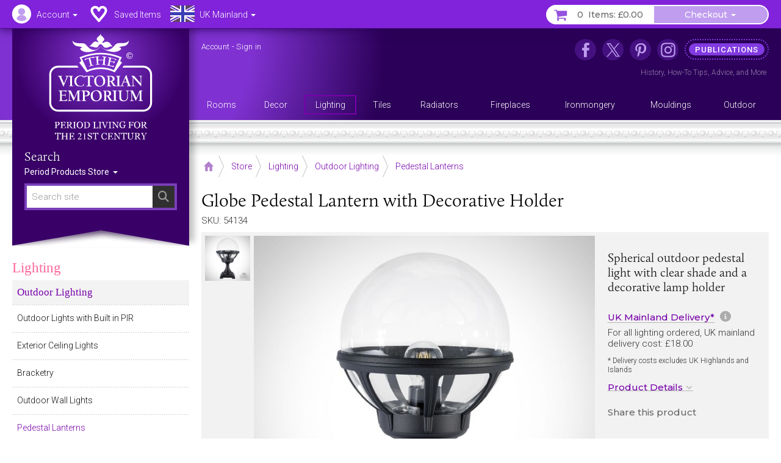

--- FILE ---
content_type: text/html; charset=UTF-8
request_url: https://www.thevictorianemporium.com/store/product/globe-pedestal-lantern-with-decorative-holder
body_size: 15267
content:
<!DOCTYPE html>
<html lang="en" class="no-js">
<head>
<meta charset="utf-8">
<meta name="copyright" content="The Victorian Emporium Ltd. All rights reserved.">
<meta name="viewport" content="width=device-width, initial-scale=1" id="viewport-meta">
<meta name="SKYPE_TOOLBAR" content="SKYPE_TOOLBAR_PARSER_COMPATIBLE"> 
<title>Globe pedestal lantern with decorative holder</title>
<meta name="description" content="Buy our Globe pedestal lantern with decorative holder, a great choice for pedestal lanterns" />
<meta name="keywords" content="decorative,pedestal,lantern,holder,globe, Pedestal Lanterns" />
<link rel="canonical" href="https://www.thevictorianemporium.com/store/product/globe-pedestal-lantern-with-decorative-holder" />
<meta property="og:title" content="Globe pedestal lantern with decorative holder" />
<meta property="og:description" content="Buy our Globe pedestal lantern with decorative holder, a great choice for pedestal lanterns" />
<meta property="og:url" content="https://www.thevictorianemporium.com/store/product/globe-pedestal-lantern-with-decorative-holder" />
<meta property="og:type" content="product">
<meta property="og:image" content="https://www.thevictorianemporium.com/images/uploads/products/54134/b3-black-c__large.jpg">

<meta name="application-name" content="Victorian Emporium">

<link rel="apple-touch-icon" sizes="57x57" href="/images/icons/apple-icon-57x57.png">
<link rel="apple-touch-icon" sizes="60x60" href="/images/icons/apple-icon-60x60.png">
<link rel="apple-touch-icon" sizes="72x72" href="/images/icons/apple-icon-72x72.png">
<link rel="apple-touch-icon" sizes="76x76" href="/images/icons/apple-icon-76x76.png">
<link rel="apple-touch-icon" sizes="114x114" href="/images/icons/apple-icon-114x114.png">
<link rel="apple-touch-icon" sizes="120x120" href="/images/icons/apple-icon-120x120.png">
<link rel="apple-touch-icon" sizes="144x144" href="/images/icons/apple-icon-144x144.png">
<link rel="apple-touch-icon" sizes="152x152" href="/images/icons/apple-icon-152x152.png">
<link rel="apple-touch-icon" sizes="180x180" href="/images/icons/apple-icon-180x180.png">
<link rel="icon" type="image/png" sizes="192x192"  href="/images/icons/android-icon-192x192.png">
<link rel="icon" type="image/png" sizes="32x32" href="/images/icons/favicon-32x32.png">
<link rel="icon" type="image/png" sizes="96x96" href="/images/icons/favicon-96x96.png">
<link rel="icon" type="image/png" sizes="16x16" href="/images/icons/favicon-16x16.png">
<link rel="manifest" href="/manifest.json">
<meta name="msapplication-TileColor" content="#ffffff">
<meta name="msapplication-TileImage" content="/images/icons/ms-icon-144x144.png">
<meta name="theme-color" content="#3A2264">



	
	


<script>window.VE=window.VE||{};VE.environment="live";VE.current_url="https:\/\/www.thevictorianemporium.com\/store\/product\/globe-pedestal-lantern-with-decorative-holder";</script>




<script>
window.VE=window.VE||{},VE.url=window.location.href;var html=document.getElementsByTagName("html")[0];if(html.className=html.className.replace("no-js","js"),VE.isMobile=/Android|webOS|iPhone|iPad|iPod|BlackBerry|IEMobile|Opera Mini/i.test(navigator.userAgent),VE.isMobile&&html.classList.add("is-mobile"),VE.touchEnabled="ontouchstart"in window||navigator.maxTouchPoints>0||navigator.msMaxTouchPoints>0,VE.touchEnabled?html.classList.add("touch-enabled"):html.classList.add("touch-disabled"),VE.enableFeatures=!0,/MSIE (\d+\.\d+);/.test(navigator.userAgent)){var ieversion=new Number(RegExp.$1);ieversion<=7&&(VE.enableFeatures=!1)}window.requestAnimationFrame||(window.requestAnimationFrame=window.webkitRequestAnimationFrame||window.mozRequestAnimationFrame||window.oRequestAnimationFrame||window.msRequestAnimationFrame||function(e,n){return window.setTimeout(e,1e3/60)}),window.cancelRequestAnimationFrame||(window.cancelRequestAnimationFrame=window.webkitCancelRequestAnimationFrame||window.mozCancelRequestAnimationFrame||window.oCancelRequestAnimationFrame||window.msCancelRequestAnimationFrame||clearTimeout),document.addEventListener("DOMContentLoaded",(function(){const e=["keydown","mousemove","wheel","touchmove","touchstart","touchend"],n=setTimeout(i,5e3);function t(){i(),clearTimeout(n),e.forEach((function(e){window.removeEventListener(e,t,{passive:!0})}))}function i(){document.querySelectorAll("script[delay]").forEach((function(e){e.setAttribute("src",e.getAttribute("delay"))}))}e.forEach((function(e){window.addEventListener(e,t,{passive:!0})}))}));
</script>




<link rel="preconnect" href="https://js.sentry-cdn.com" crossorigin>
<link rel="preconnect" href="https://static.cloudflareinsights.com" crossorigin>
<link rel="preconnect" href="https://www.googletagmanager.com" crossorigin>
<link rel="dns-prefetch" href="https://js.sentry-cdn.com">
<link rel="dns-prefetch" href="https://static.cloudflareinsights.com">
<link rel="dns-prefetch" href="https://www.googletagmanager.com">




<script>
  window.sentryOnLoad = function () {
    Sentry.init({
      environment: "production",
      
      ignoreErrors: [
        /^BufferLoader: XHR error for undefined$/,
        /ResizeObserver loop limit exceeded/i,
        /Non-Error promise rejection captured/i,
        /^Load failed$/i,
        /^TypeError: Load failed$/i,
        /^TypeError: Failed to fetch$/i,
      ],
      
      denyUrls: [
        /embed.tawk.to/,
        /ct.pinterest.com/,
        /.*.pinimg.com/i, // Add Pinterest image domain
        /connect.facebook.net/i,
        /.*.clarity.ms/i,
      ],
      
      beforeSend(event, hint) {
        const error = hint?.originalException;
        const message = error?.message || event.exception?.values?.[0]?.value || "";
        
        // Check if it's a "Load failed" error
        const isLoadFailedError = (
          message === "Load failed" ||
          message === "TypeError: Load failed" ||
          message.includes("Load failed")
        );
        
        // Check for Pinterest in multiple locations
        const stackFrames = event.exception?.values?.[0]?.stacktrace?.frames || [];
        const hasPinterestStack = stackFrames.some(frame => 
          frame.filename?.includes("pinterest.com") || 
          frame.filename?.includes("pinimg.com")
        );
        
        const hasPinterestInEvent = (
          event.request?.url?.includes("pinterest") ||
          JSON.stringify(event).includes("pinterest") ||
          JSON.stringify(event).includes("pinimg")
        );
        
        // Consolidate Pinterest error filtering
        const isPinterestError = (
          message.includes("Could not establish connection") ||
          isLoadFailedError
        );
        
        if (isPinterestError && (hasPinterestStack || hasPinterestInEvent)) {
          return null;
        }
        
        // Also filter generic "Load failed" from third-party scripts
        if (isLoadFailedError && stackFrames.length === 0) {
          return null; // Likely a blocked third-party script
        }
        
        return event;
      },
      
      beforeSendTransaction(event) {
        const transaction = event.transaction || "";
        const thirdPartyDomains = ['clarity.ms', 'sharethis.com', 'tawk.to', 'pinterest.com'];
        
        if (thirdPartyDomains.some(domain => transaction.includes(domain))) {
          return null;
        }
        
        return event;
      },
      
      tracesSampleRate: 0.1,
      tracePropagationTargets: ["thevictorianemporium.com"],
    });
  };
</script>
<script src="https://js.sentry-cdn.com/04c73a8904f94a50bf3561527143a329.min.js" crossorigin="anonymous"></script><script>window.Sentry && Sentry.onLoad(function () { Sentry.setTag("ee_version", "7.5.16"); });</script>






<!-- connect to domain of font files -->
<link rel="preconnect" href="https://fonts.googleapis.com">
<link rel="preconnect" href="https://fonts.gstatic.com" crossorigin>
<link rel="preconnect" href="https://use.typekit.net" crossorigin>

<!-- optionally increase loading priority -->
<link rel="preload" as="style" href="https://fonts.googleapis.com/css2?family=Montserrat:wght@400;500&family=Roboto:wght@300;400;500&display=swap">
<!-- async CSS -->
<link rel="stylesheet" media="print" onload="this.onload=null;this.removeAttribute('media');" href="https://fonts.googleapis.com/css2?family=Montserrat:wght@400;500&family=Roboto:wght@300;400;500&display=swap">
<!-- no-JS fallback -->
<noscript><link rel="stylesheet" href="https://fonts.googleapis.com/css2?family=Montserrat:wght@400;500&family=Roboto:wght@300;400;500&display=swap"></noscript>







<link rel="stylesheet" type="text/css" href="/app/assets/bootstrap/css/master.css">




<link rel="stylesheet" type="text/css" href="/app/assets/fonts/fontawesome/css/fontawesome.min.css?1701296894">
<link rel="stylesheet" type="text/css" href="/app/assets/fonts/fontawesome/css/regular.min.css?1701296894">
<link rel="stylesheet" type="text/css" href="/app/assets/fonts/fontawesome/css/v4-font-face.min.css?1701296894">
<link rel="stylesheet" type="text/css" href="/app/assets/fonts/fontawesome/css/v4-shims.min.css?1701296894">


<link rel="stylesheet" type="text/css" href="/app/assets/js/packages/mmenu/mmenu.css?1605360676">
<link rel="stylesheet" type="text/css" href="/app/assets/js/packages/jbreadcrumb/css/breadcrumb.css?1590664792">
<link rel="stylesheet" type="text/css" href="/app/assets/js/packages/fancybox/jquery.fancybox.min.css?1584568724">
<link rel="stylesheet" type="text/css" href="/app/assets/js/packages/swiper/css/swiper.min.css?1592288328">


	
<link rel="stylesheet" type="text/css" href="/app/assets/css/main.css?1767449264">
<link rel="stylesheet" type="text/css" href="/app/assets/css/menus.css?1759396797">
<link rel="stylesheet" type="text/css" href="/app/assets/css/content.css?1767444388">



	<link rel="stylesheet" type="text/css" href="/app/assets/css/product_options.css?1749214031">
	<link rel="stylesheet" type="text/css" href="/app/assets/css/saved_items.css?1715588736">



	
	<link rel="stylesheet" type="text/css" href="/app/assets/js/packages/magiczoom/magiczoom.css?1677486052">
	<link rel="stylesheet" type="text/css" href="/app/assets/js/packages/magiczoom/magicscroll.css?1677486092">
	<link rel="stylesheet" type="text/css" href="/app/assets/js/packages/msdropdown/css/dd.css?1463883584">
	<link rel="stylesheet" type="text/css" href="/app/assets/js/packages/selectToUISlider/css/ui.slider.extras.css?1242216110">
	<link rel="stylesheet" type="text/css" href="/app/assets/css/products.css?1759248001">
	<link rel="stylesheet" type="text/css" href="/app/assets/css/xsell.css?1722511907">














	
	
		<!-- Google Tag Manager -->
<script>!function(){"use strict";function l(e){for(var t=e,r=0,n=document.cookie.split(";");r<n.length;r++){var o=n[r].split("=");if(o[0].trim()===t)return o[1]}}function s(e){return localStorage.getItem(e)}function u(e){return window[e]}function A(e,t){e=document.querySelector(e);return t?null==e?void 0:e.getAttribute(t):null==e?void 0:e.textContent}var e=window,t=document,r="script",n="dataLayer",o="https://sgtm.thevictorianemporium.com",a="https://load.sgtm.thevictorianemporium.com",i="dpp18cgdeaiet",c="8k=aWQ9R1RNLVdYNTVIOVE%3D&sort=desc",g="cookie",v="exp_uid_hash",E="",d=!1;try{var d=!!g&&(m=navigator.userAgent,!!(m=new RegExp("Version/([0-9._]+)(.*Mobile)?.*Safari.*").exec(m)))&&16.4<=parseFloat(m[1]),f="stapeUserId"===g,I=d&&!f?function(e,t,r){void 0===t&&(t="");var n={cookie:l,localStorage:s,jsVariable:u,cssSelector:A},t=Array.isArray(t)?t:[t];if(e&&n[e])for(var o=n[e],a=0,i=t;a<i.length;a++){var c=i[a],c=r?o(c,r):o(c);if(c)return c}else console.warn("invalid uid source",e)}(g,v,E):void 0;d=d&&(!!I||f)}catch(e){console.error(e)}var m=e,g=(m[n]=m[n]||[],m[n].push({"gtm.start":(new Date).getTime(),event:"gtm.js"}),t.getElementsByTagName(r)[0]),v=I?"&bi="+encodeURIComponent(I):"",E=t.createElement(r),f=(d&&(i=8<i.length?i.replace(/([a-z]{8}$)/,"kp$1"):"kp"+i),!d&&a?a:o);E.async=!0,E.src=f+"/"+i+".js?"+c+v,null!=(e=g.parentNode)&&e.insertBefore(E,g)}();</script>
<!-- End Google Tag Manager -->
	

	
	

	 

	




</head>
<body class="" data-catid="135" data-parent-cat="4" data-entry="54134" data-section="store" data-page="product">



	<!-- Google Tag Manager (noscript) -->
<noscript><iframe src="https://load.sgtm.thevictorianemporium.com/ns.html?id=GTM-WX55H9Q" height="0" width="0" style="display:none;visibility:hidden"></iframe></noscript>
<!-- End Google Tag Manager (noscript) -->





<div id="skip-link"><a href="#content">Skip to content - Globe Pedestal Lantern with Decorative Holder</a></div>

<div id="outer-wrapper">

	<div id="header-bar" class="sticky mm-fixed fixfixed" role="navigation">
		<div id="header-toolbar"></div>
		<div id="headerbar-nav" class="container">
			
			<a href="https://www.thevictorianemporium.com/" target="_top" id="headerbar-logo"><img src="/app/assets/svg/VE-MobileLogo.svg" width="105" height="55" alt="The Victorian Emporium" title="The Victorian Emporium"></a>

<ul class="nav nav-pills">

	
	<li class="visible-xs visible-sm">
		<a id="btn-menu" href="#slidein-menu" class="navbar-toggle pull-left" aria-controls="slidein-menu">
			<span class="sr-only">Menu</span>
			<span class="icon-bar"></span>
		</a>
	</li>
	

	<li id="headerbar-account" class="dropdown top-dropdown">
		<a href="https://www.thevictorianemporium.com/account" class="icon dropdown-toggle" data-toggle="dropdown" title="Account"><span class="hidden-xs hidden-sm">Account </span><b class="caret"></b></a>
		<ul class="dropdown-menu">

			<li role="presentation" class="loggedin dropdown-header screen_name">Account</li>
			<li class="loggedin"><a href="https://www.thevictorianemporium.com/?ACT=488&return=store%2Fproduct%2Fglobe-pedestal-lantern-with-decorative-holder"><i class="fa fa-sign-out fa-fw" aria-hidden="true"></i> Sign out</a></li>

			<li class="loggedout dropdown-header" role="presentation">Account Login</li>
			<li class="loggedout"><a href="https://www.thevictorianemporium.com/account/login" class="modal-window" data-href="/account/ajax_login?return=store%2Fproduct%2Fglobe-pedestal-lantern-with-decorative-holder"><i class="fa fa-sign-in fa-fw" aria-hidden="true"></i> Sign In</a></li>
			<li class="loggedout"><a href="https://www.thevictorianemporium.com/account/register"><i class="fa fa-pencil-square-o fa-fw" aria-hidden="true"></i> Register</a></li>

			<li><a href="https://www.thevictorianemporium.com/account"><i class="fa fa-user fa-fw" aria-hidden="true"></i> My Account</a></li>

			<li role="presentation"><hr></li>

			<li><a href="https://www.thevictorianemporium.com/account/saved-items"><i class="fa fa-heart fa-fw" aria-hidden="true"></i> My Saved Items</a></li>
			<li><a href="https://www.thevictorianemporium.com/wishlist"><i class="fa fa-check-circle-o fa-fw" aria-hidden="true"></i> Specify Wishlist</a></li>

			<li class="visible-xxs" role="presentation"><hr></li>
			<li id="account-headerbar-location" class="headerbar-location visible-xxs">
			<form class="header_location_form save_location_form" method="post" action="https://www.thevictorianemporium.com/store/product/globe-pedestal-lantern-with-decorative-holder"  >
<div class='hiddenFields'>
<input type="hidden" name="ACT" value="32" />
<input type="hidden" name="RET" value="https://www.thevictorianemporium.com/store/product/globe-pedestal-lantern-with-decorative-holder" />
<input type="hidden" name="URI" value="store/product/globe-pedestal-lantern-with-decorative-holder" />
<input type="hidden" name="FRM" value="58d6109f953e43d254d6d2b88235647d" />
<input type="hidden" name="return" value="store/product/globe-pedestal-lantern-with-decorative-holder" />
<input type="hidden" name="ERR" value="DzYZi4PtJ8Ma+oPGjVQGQUjxc+bJqnUZXLma4VMTpvk=" />
<input type="hidden" name="RLS" value="AEZyCkgEvgTd24FqBhyD8rPIGzMJ3AzWB8+Bv8Thyck=" />
<input type="hidden" name="site_id" value="1" />
<input type="hidden" name="csrf_token" value="67e76e16a7db2c6b98f9b6a9255aafd75e33cc1f" />
</div>


				<input type="hidden" name="save_member_data" value="yes">
				<ul class="location-select">
				
					<li class="UK active"><label class="UK icon" title="Excludes UK Highlands and Islands"><input type="radio" name="region" value="UK" checked="checked" data-label="UK Mainland">UK Mainland</label></li>
					
				
					<li class="UK_OTHER"><label class="UK_OTHER icon" title="UK Highlands and Islands only"><input type="radio" name="region" value="UK_OTHER" data-label="UK Other">UK Other</label></li>
					<li role="separator" class="divider"></li>
				
					<li class="EU"><label class="EU icon" title="European Union"><input type="radio" name="region" value="EU" data-label="EU">EU</label></li>
					
				
					<li class="US"><label class="US icon" title="United States"><input type="radio" name="region" value="US" data-label="US">US</label></li>
					
				
					<li class="WORLD"><label class="WORLD icon" title="Rest of World"><input type="radio" name="region" value="WORLD" data-label="Worldwide">Worldwide</label></li>
					
				
				</ul>
			</form>
			</li>

		</ul>
	</li>

	<li id="headerbar-lists" class="dropdown top-dropdown hidden-xs">
		<a href="https://www.thevictorianemporium.com/account/saved-items" class="icon" title="My Lists"><span class="hidden-xs hidden-sm">Saved Items</span></a>
	</li>

	<li id="headerbar-location" class="headerbar-location dropdown location-select top-dropdown hidden-xxs">
	<form class="header_location_form save_location_form" method="post" action="https://www.thevictorianemporium.com/store/product/globe-pedestal-lantern-with-decorative-holder"  >
<div class='hiddenFields'>
<input type="hidden" name="ACT" value="32" />
<input type="hidden" name="RET" value="https://www.thevictorianemporium.com/store/product/globe-pedestal-lantern-with-decorative-holder" />
<input type="hidden" name="URI" value="store/product/globe-pedestal-lantern-with-decorative-holder" />
<input type="hidden" name="FRM" value="b8d32aad3446e658a903a7dbb76a9be1" />
<input type="hidden" name="return" value="store/product/globe-pedestal-lantern-with-decorative-holder" />
<input type="hidden" name="ERR" value="ekLsjsU7X+xk8tp1+oWqyfT3NNXlyIutHBw3jir74C0=" />
<input type="hidden" name="RLS" value="CncTkouY6XNLIq9TbcQ4QJQWcCit+lCl3bcVE/mpMpw=" />
<input type="hidden" name="site_id" value="1" />
<input type="hidden" name="csrf_token" value="67e76e16a7db2c6b98f9b6a9255aafd75e33cc1f" />
</div>


		<input type="hidden" name="save_member_data" value="yes">
		
			<a href="#" class="icon icon-location dropdown-toggle UK" data-toggle="dropdown" title="Excludes UK Highlands and Islands">
				<span class="location-label hidden-xs hidden-sm">UK Mainland</span>
				<b class="caret"></b>
			</a>
		
		<ul class="dropdown-menu">
			<li class="dropdown-header">Location</li>
			
				<li class="UK active"><label class="UK icon" title="Excludes UK Highlands and Islands"><input type="radio" name="region" value="UK" checked="checked" data-label="UK Mainland">UK Mainland</label></li>
				
			
				<li class="UK_OTHER"><label class="UK_OTHER icon" title="UK Highlands and Islands only"><input type="radio" name="region" value="UK_OTHER" data-label="UK Other">UK Other</label></li>
				<li role="separator" class="divider"></li>
			
				<li class="EU"><label class="EU icon" title="European Union"><input type="radio" name="region" value="EU" data-label="EU">EU</label></li>
				
			
				<li class="US"><label class="US icon" title="United States"><input type="radio" name="region" value="US" data-label="US">US</label></li>
				
			
				<li class="WORLD"><label class="WORLD icon" title="Rest of World"><input type="radio" name="region" value="WORLD" data-label="Worldwide">Worldwide</label></li>
				
			
		</ul>
	</form>
	</li>

	<li id="header-basket" class="pull-right">
		<div class="btn-group">
			<a href="https://www.thevictorianemporium.com/store/basket" class="icon btn basket-btn header-totals" title="My Basket"><span class="items_count cart_items_count faded">&ndash;</span> <span class="items_total">Items: <span class="cart_subtotal_plus_tax faded">£&ndash;.&ndash;&ndash;</span></span></a>
			<div class="btn-group cart-items">
				<a href="https://www.thevictorianemporium.com/store/basket" class="btn btn-default dropdown-toggle items-btn" data-toggle="dropdown" aria-label="Checkout"> <span class="hidden-xxs">Checkout</span> <span class="caret"></span></a>
				<ul class="dropdown-menu">
					<li class="cart-loader"><i class="fa fa-refresh fa-spin"></i></li>
					<li class="header-basket-btn">
						<a href="https://www.thevictorianemporium.com/store/basket" class="btn btn-pink btn-md btn-block rounded basket-link">Basket</a>
					</li>
				</ul>
			</div>
		</div>
	</li>
</ul>

		</div>
	</div>

	<header id="header-wrapper">
	
		<div id="header" role="banner" class="container">
			<div id="header-inner">
				
				<div id="drape" class="hidden-xs hidden-sm">
					<div class="inner">
						<div id="logo"><a href="https://www.thevictorianemporium.com/"><img src="/app/assets/svg/VE-MainLogo-web-white-min.svg" alt="The Victorian Emporium - Period living for the 21st century" width="170" height="174" class="img-responsive center-block"></a></div>
						<div id="sitesearch" role="search">
							<label class="searchsite-title" for="drape-search">Search</label>
							

	<form class="site-search has-options" method="post" action="https://www.thevictorianemporium.com/"  >
<div class='hiddenFields'>
<input type="hidden" name="params" value="eyJyZXF1aXJlZCI6ImtleXdvcmRzIn0" />
<input type="hidden" name="ACT" value="249" />
<input type="hidden" name="site_id" value="1" />
<input type="hidden" name="csrf_token" value="67e76e16a7db2c6b98f9b6a9255aafd75e33cc1f" />
</div>


		
		<div class="search-field">
			<input name="keywords" class="search-input data-hj-whitelist" id="drape-search" type="text" title="Search site" required="required" value="" size="20" maxlength="100" placeholder="Search site" autocomplete="off">
			
				<button type="submit" class="search-button hover" aria-label="Search"><span class="sr-only">Search</span><span class="icon fa fa-search" aria-hidden="true"></span></button>
			
		</div>

	

			<div class="dropdown channel-select">
				<button class="btn dropdown-toggle options" type="button" id="drapeChannelSelectMenu" aria-label="Sort By" data-toggle="dropdown" aria-haspopup="true" aria-expanded="true">
					
						Period Products Store
					
					<span class="selector"><span class="caret"></span></span>
				</button>

				<ul class="dropdown-menu dropdown-radio" aria-labelledby="drapeChannelSelectMenu">
					
						<li class="active"><label><input type="radio" value="products" name="channel" checked><i>Period Products Store</i></label></li>
						
						<li><label><input type="radio" value="publications" name="channel"><i>Publications</i></label></li>
					
				</ul>
			</div>

	

	</form>



						</div>
					</div>
				</div>

				<div id="utility" class="hidden-xs hidden-sm">
	
					<p class="account_info">
						<a href="https://www.thevictorianemporium.com/account" class="screen_name" aria-label="Account">Account</a> -
						<a href="https://www.thevictorianemporium.com/?ACT=488&return=store%2Fproduct%2Fglobe-pedestal-lantern-with-decorative-holder" class="loggedin">Sign out</a> 
						<a href="https://www.thevictorianemporium.com/account/login" class="loggedout modal-window" data-href="/account/ajax_login?return=store%2Fproduct%2Fglobe-pedestal-lantern-with-decorative-holder">Sign in</a> 
					</p>
	

<ul id="header-links">
	
					
						<li class="nav1 icon facebook"><a href="https://www.facebook.com/thevictorianemporium" target="_blank" rel="noopener" title="The Victorian Emporium on Facebook" aria-label="The Victorian Emporium on Facebook"><span>Facebook</span></a>
							
						</li>
					
						<li class="nav2 icon x"><a href="https://twitter.com/VictorianStore" target="_blank" rel="noopener" title="The Victorian Emporium on X (Twitter)" aria-label="The Victorian Emporium on X (Twitter)"><span>X Twitter</span></a>
							
						</li>
					
						<li class="nav3 icon pinterest"><a href="https://www.pinterest.com/victorianstore/" target="_blank" rel="noopener" title="The Victorian Emporium on Pinterest" aria-label="The Victorian Emporium on Pinterest"><span>Pinterest</span></a>
							
						</li>
					
						<li class="nav4 icon instagram"><a href="https://www.instagram.com/victorianemporium/" target="_blank" rel="noopener" title="The Victorian Emporium on Instagram" aria-label="The Victorian Emporium on Instagram"><span>Instagram</span></a>
							
						</li>
					
						<li class="nav5 tag"><a href="https://www.thevictorianemporium.com/publications" title="Read more in our publications section" aria-label="Read more in our publications section"><span>Publications</span></a>
							<div class="navinfo"><a href="/publications/history">History</a>, <a href="/publications/tips">How-To Tips</a>, <a href="/publications/advice">Advice</a>, and <a href="/publications" aria-label="Read more in our Publications section">More</a></div>
						</li>
					
</ul>
				</div>

				<div id="main-menu" class="row hidden-xs">
					<nav id="nav" itemscope itemtype="http://schema.org/SiteNavigationElement">

						
							<ul id="topnav">
							
								<li itemprop="name" class="level1" data-catid="59">
									<a itemprop="url" href="https://www.thevictorianemporium.com/store/category/rooms" class="level1" aria-haspopup="true"><span>Rooms</span></a>
								</li>
							
								<li itemprop="name" class="level1" data-catid="60">
									<a itemprop="url" href="https://www.thevictorianemporium.com/store/category/decor" class="level1" aria-haspopup="true"><span>Decor</span></a>
								</li>
							
								<li itemprop="name" class="level1" data-catid="4">
									<a itemprop="url" href="https://www.thevictorianemporium.com/store/category/lighting" class="level1" aria-haspopup="true"><span>Lighting</span></a>
								</li>
							
								<li itemprop="name" class="level1" data-catid="1">
									<a itemprop="url" href="https://www.thevictorianemporium.com/store/category/tiles" class="level1" aria-haspopup="true"><span>Tiles</span></a>
								</li>
							
								<li itemprop="name" class="level1" data-catid="31">
									<a itemprop="url" href="https://www.thevictorianemporium.com/store/category/radiators" class="level1" aria-haspopup="true"><span>Radiators</span></a>
								</li>
							
								<li itemprop="name" class="level1" data-catid="291">
									<a itemprop="url" href="https://www.thevictorianemporium.com/store/category/fireplaces" class="level1" aria-haspopup="true"><span>Fireplaces</span></a>
								</li>
							
								<li itemprop="name" class="level1" data-catid="33">
									<a itemprop="url" href="https://www.thevictorianemporium.com/store/category/ironmongery" class="level1" aria-haspopup="true"><span>Ironmongery</span></a>
								</li>
							
								<li itemprop="name" class="level1" data-catid="290">
									<a itemprop="url" href="https://www.thevictorianemporium.com/store/category/mouldings" class="level1" aria-haspopup="true"><span>Mouldings</span></a>
								</li>
							
								<li itemprop="name" class="level1" data-catid="61">
									<a itemprop="url" href="https://www.thevictorianemporium.com/store/category/outdoor-and-garden" class="level1" aria-haspopup="true"><span>Outdoor</span></a>
								</li>
							
							</ul>
						

					</nav>
				</div>

			</div>
		</div>
		<div class="header-decor"></div>
</header>

	<div id="wrapper">
		<div id="canvas" class="container-fixed">

			

			

			<div id="container" class="shade">

				



















	

	
	

	
	








 




	
	
	
	
	

	

	
		
		
		
		
	

	

	
	
	
<div class="container">

	<div id="main" role="main">

		
<div class="toolbar-container">
	<div class="toolbar">
		
			<div class="breadCrumbHolder module" itemscope itemtype="http://schema.org/BreadcrumbList">
		<div class="breadCrumb module">
			<ul>
	
				<li itemprop="itemListElement" itemscope itemtype="http://schema.org/ListItem" class="first"><a href="https://www.thevictorianemporium.com/" itemprop="item" class="breadcrumb-icon icon-home"><span class="sr-only" itemprop="name">Home</span></a><meta itemprop="position" content="0" /></li>

		
			
				<li itemprop="itemListElement" itemscope itemtype="http://schema.org/ListItem"><a href="https://www.thevictorianemporium.com/store" itemprop="item"><span itemprop="name">Store</span></a><meta itemprop="position" content="1" /></li> 		
				 <li itemprop="itemListElement" itemscope itemtype="http://schema.org/ListItem"><a href="https://www.thevictorianemporium.com/store/category/lighting" itemprop="item"><span itemprop="name">Lighting</span></a><meta itemprop="position" content="2" /></li> <li itemprop="itemListElement" itemscope itemtype="http://schema.org/ListItem"><a href="https://www.thevictorianemporium.com/store/category/outdoor_lighting" itemprop="item"><span itemprop="name">Outdoor Lighting</span></a><meta itemprop="position" content="3" /></li> <li itemprop="itemListElement" itemscope itemtype="http://schema.org/ListItem"><a href="https://www.thevictorianemporium.com/store/category/pedestal_lanterns" itemprop="item"><span itemprop="name">Pedestal Lanterns</span></a><meta itemprop="position" content="4" /></li>
			
			
			
			
			
		
		
	
		
	
			</ul>
		</div>
		<div class="shadeOverlay"></div>
	</div>
	
	

		<div class="search-bar">
			<button type="button" class="btn search-btn" data-toggle="collapse" data-target="#searchBar" aria-expanded="false" aria-controls="searchBar"><span class="sr-only">Search Site</span><span class="search-icon" aria-hidden="true"></span></button>
			<div class="collapse" id="searchBar">
				

	<form class="site-search has-options" method="post" action="https://www.thevictorianemporium.com/"  >
<div class='hiddenFields'>
<input type="hidden" name="params" value="eyJyZXF1aXJlZCI6ImtleXdvcmRzIn0" />
<input type="hidden" name="ACT" value="249" />
<input type="hidden" name="site_id" value="1" />
<input type="hidden" name="csrf_token" value="67e76e16a7db2c6b98f9b6a9255aafd75e33cc1f" />
</div>


		
		<div class="search-field">
			<input name="keywords" class="search-input data-hj-whitelist" type="text" title="Search site" required="required" value="" size="20" maxlength="100" placeholder="Search site" autocomplete="off">
			
				<button type="submit" class="search-button hover" aria-label="Search"><span class="sr-only">Search</span><span class="icon fa fa-search" aria-hidden="true"></span></button>
			
		</div>

	

			<div class="dropdown channel-select">
				<button class="btn dropdown-toggle options" type="button" id="channelSelectMenu" aria-label="Sort By" data-toggle="dropdown" aria-haspopup="true" aria-expanded="true">
					
						Store
					
					<span class="selector"><span class="caret"></span></span>
				</button>

				<ul class="dropdown-menu dropdown-radio" aria-labelledby="channelSelectMenu">
					
						<li class="active"><label><input type="radio" value="products" name="channel" checked><i>Store</i></label></li>
						
						<li><label><input type="radio" value="publications" name="channel"><i>Publications</i></label></li>
					
				</ul>
			</div>

	

	</form>



			</div>
		</div>
		
	</div>
</div>


		<div class="row pad-left">

			<div id="main-content">

				<article id="content" itemscope itemtype="http://schema.org/Product">

					
						<meta itemprop="sku" content="54134">
						<meta itemprop="productID" content="54134">
						
							<meta itemprop="mpn" content="B3-BLACK-C">
							<meta itemprop="gtin" content="5024005324300">
						
					

					<div class="product-heading">
						
							<h1 itemprop="name"><span class="eepfe eepfe-134af2f3dc05e92eeaca282b577eab43"></span>Globe Pedestal Lantern with Decorative Holder</h1>
						
						<p class="sku">SKU: 54134</p>
					</div>

					<div id="product" class="clearfix" data-entry-id="54134">

						<div class="product-display clearfix">
<span class="eepfe eepfe-ce5994f310b9d99dc21e6d150a1fadfe editAbsolute"></span>
							<div class="product-images">
								




	<div class="product-image">
		<div class="zoom-image">

			
			

			
				
					
					<a href="https://www.thevictorianemporium.com/images/uploads/products/54134/b3-black-c__large-wm.jpg" class="MagicZoom" id="zoom" data-options="zoomPosition: inner;">
						<img src="https://www.thevictorianemporium.com/images/uploads/products/54134/b3-black-c__medium-wm.jpg" class="image" alt="Globe Pedestal Lantern with Decorative Holder" width="640" height="640" itemprop="image">
					</a>
				
			
			
		</div>
	</div>


	<div class="product-thumbs">
		<ul class="thumbs MagicScroll" id="productThumbs">

			

			
				
				<li>
					<a href="https://www.thevictorianemporium.com/images/uploads/products/54134/b3-black-c__large-wm.jpg" data-image-id="25984" data-zoom-id="zoom" data-image="https://www.thevictorianemporium.com/images/uploads/products/54134/b3-black-c__large-wm.jpg">
						<img src="https://www.thevictorianemporium.com/images/uploads/products/54134/b3-black-c__thumb-wm.jpg" alt="B3 Black C" width="74" height="74">
					</a>
				</li>
				
			
		
		</ul>
	</div>




							</div>

							<div class="product-info">

								<div class="info">

									<h2><span class="eepfe eepfe-e33cd08fb5b30620a5c4762371aa8a19"></span>Spherical outdoor pedestal light with clear shade and a decorative lamp holder</h2>


	
	

		
									
										<h3><span class="modal-window" data-href="/checkout/x_shipping_location?return=store%2Fproduct%2Fglobe-pedestal-lantern-with-decorative-holder&amp;submit=1">
											UK Mainland Delivery*
											
											</span>
											 <a href="/about/shipping_rates" target="_blank" class="shipping-info-tooltip fa fa-info-circle jqtooltip" aria-hidden="true" title="Our delivery fees may cover the cost of shipping oversized items or the full dispatch cost for multiple or any quantity of products from the same range."></a>
											</h3>
										
											
												<p>For all lighting ordered, UK mainland delivery cost: £18.00</p>
											
											
										
										

<p class="smalltext">* Delivery costs excludes UK Highlands and Islands</p>


									
		
	



									

									<p><a href="#product-description" class="readmore scroll-to-anchor">Product Details</a></p>

									

								</div>

								<div class="product-share">
									<h3>Share this product</h3>
									<div class="share">
										<div class="sharethis-inline-share-buttons"></div>
									</div>
								</div>

							</div>

						</div>


						<div class="product-purchase clearfix only">
							<div id="purchase" itemprop="offers" itemscope itemtype="http://schema.org/Offer">

								<meta itemprop="url" content="https://www.thevictorianemporium.com/store/product/globe-pedestal-lantern-with-decorative-holder">
								<meta itemprop="itemCondition" content="NewCondition">
								<meta itemprop="priceCurrency" content="GBP">

								
									<meta itemprop="price" content="204.00">
								

								
									<meta itemprop="sku" content="54134">
								

								<div class="price-display product-options-container">

									<div class="pricetag">

										<div class="shortlist-container">
											<a class="shortlist shortlist-add">Save Item</a>
										</div>

										<div id="priceinfo">
											<span class="label">
<span class="eepfe eepfe-7c640a60fe3f63abed3d84ac873ffd12"></span>
												
													Price
												
											</span>
											
											<span class="price">
<span class="eepfe eepfe-d19c6bb28333e2b21082204125cb9822"></span>
												
													£204.00
												
											</span>
										</div>

										
										
									</div>

									
									<div class="leadtime sprite-icon icon-delivery vertical-center"><span class="vertical-center-inner">
<span class="eepfe eepfe-83fc88d74f1f60ed2ce576697721ccb5"></span>
										
											
												
													
														Delivery: 2 days
													
												
												
											
										
									</span></div>

								</div>

								<div class="product-options-container">
									<div class="product-options product-options-wrapper">

										

												
													<meta itemprop="availability" content="InStock">
												

												



	<form id="add_to_cart_form_54134" class="add_to_cart_form" name="add_to_cart_form_54134" method="post" action="https://www.thevictorianemporium.com/store/product/globe-pedestal-lantern-with-decorative-holder"  >
<div class='hiddenFields'>
<input type="hidden" name="ACT" value="27" />
<input type="hidden" name="RET" value="https://www.thevictorianemporium.com/store/product/globe-pedestal-lantern-with-decorative-holder" />
<input type="hidden" name="URI" value="store/product/globe-pedestal-lantern-with-decorative-holder" />
<input type="hidden" name="FRM" value="1d55abf2b7c99bcdbbbb5fe2e39b7197" />
<input type="hidden" name="entry_id" value="54134" />
<input type="hidden" name="return" value="store/basket" />
<input type="hidden" name="error_handling" value="inline" />
<input type="hidden" name="AUP" value="XYuysxscGWqX17WgaFAHwTRmWk/OnXUzmUS7Ob3rxNE=" />
<input type="hidden" name="AUW" value="rI9fPyMaJ59cDOkKDTUw0omvaXZQg8DIQmyzjMMsi7M=" />
<input type="hidden" name="AUS" value="0XuWsy+FGqfZgZfx+7ea+GEBUwYFiS5Iq2WbSp4hzG8=" />
<input type="hidden" name="OTF" value="Ldi700d3yyNIr5q8X2WeJbC0+8FQ/0N4jdpIKLtWN/o=" />
<input type="hidden" name="LIC" value="8s5T94HGGBD3zJKcPpfdSMNusQnuQfkeeUdt7whoHyY=" />
<input type="hidden" name="ERR" value="4rKqY1zh4bwAZFRWbokTL2YfbkgjbJC6TuRVynD4YRo=" />
<input type="hidden" name="RLS" value="1wYjl/U4iXKAXXsDKiKNzp3uKXJFSMduzW8r6TGQ25A=" />
<input type="hidden" name="NTX" value="5yUAP0D76XM/e/eHredo2V2UAPXZQl318VTBM4QmqE8=" />
<input type="hidden" name="NSH" value="bH+woiw++UpjWF83pvZ+WCabTQoGNqBdtjzslhxJpNA=" />
<input type="hidden" name="site_id" value="1" />
<input type="hidden" name="csrf_token" value="67e76e16a7db2c6b98f9b6a9255aafd75e33cc1f" />
</div>



		
		
		<input type="hidden" name="product_price" value="170" class="product_price">
		<input type="hidden" name="calculated_price" value="170" class="calculated_price">
		<input type="hidden" name="tax_rate" value="0.2" class="tax_rate">
		<input type="hidden" name="title" value="Globe Pedestal Lantern with Decorative Holder">
		<input type="hidden" name="product_list_name" value="Product Detail">
		<input type="hidden" name="product_category" value="lighting/outdoor_lighting/pedestal_lanterns">
		<input type="hidden" name="product_brand" value="Elstead Lighting">
		
			<input type="hidden" name="confirm_dialog" value="xsell">
		
		
		
		
		

		<fieldset name="cart_options" class="cart_options">

			<noscript><p class="notice">You need to enable javascript to fully use these options</p></noscript>

			<div id="inline-errors" >
				<ul class="errors">
				
				
				</ul>
			</div>

			<div class="inner clearfix">

				

					
					










				
			</div>

			<p class="sale-price">
				Price to Pay: 
				
					&pound;<span class="price-total">204.00</span> 
				
				
				<span class="tax">incl. VAT</span>
			</p>
			
		</fieldset>


<super-payment-method-title cartamount="20400" page="checkout" cartid="88403635" width="100%"></super-payment-method-title>


		
			<div class="add_to_cart">
				<div class="cart_inventory">
					<div class="cart_inventory_input">
						<label for="product_quantity_54134">Qty:</label>
						<input type="number" id="product_quantity_54134" name="quantity" min="1" step="1" placeholder="1">
					</div>
				</div>
				<button type="submit" name="add_to_cart" class="add_to_cart_btn">Add to Basket</button>
			</div>
		

		
			<div class="cart_extra clearfix element">
				
			</div>
			
			<div class="cart_info">
				
				<p class="sample_contents"></p>
			</div>
		

	</form>

											

<span class="eepfe eepfe-475c755900bf426ff686a75ba5bcb34b"></span>

										
										<div class="product-wishlist-menu">
											<div class="wishlist-menu">
												<div class="expand-bttn btn btn-default btn-block">
													<span class="sr-only">Specify</span>
												</div>
											</div>
										</div>

									</div>
								</div>

							</div>

							<div id="product-description" class="product-description">
								<section class="section product-accordion collapseall openfirst">


									



									<div class="heading selected"><h2>Product Details</h2></div>
									<div class="content clearfix" itemprop="description">

										<span class="eepfe eepfe-162237e00c47e7fb73ac9d86b3d68bc8"></span>

										<div class="description">
											
												<p>Fitting Height:&nbsp;435mm.</p><p>Width:&nbsp;250mm.</p><p>Made from&nbsp;Powder Coated Aluminium.</p><p>Maximum Wattage:&nbsp;12W LED / 46W Halogen E27.</p><p>IP54 Rated.</p>
											
										</div>

										

									</div>

								




									
									 





								
								
									
									
																					





	



									


	
										<div class="heading shipping-block-header">
											<h2>We ship worldwide! <i class="shipping-icon"></i></h2>
										</div>
										<div class="content shipping-block-content">
											<p>We can ship many of our products to any country*. You can request a shipping quote from your basket where we can arrange a shipping cost for you to checkout with.</p>
											<p class="note smalltext">*excludes fragile and breakable items</p>
											<a href="/store/quote_request" class="shipping-button">Get shipping quote.</a>
										</div>
	

									 




	
		
  		
			
				
				<div class="heading">
					<h2>20% Discount for non-UK orders</h2>
				</div>
				
			
				<div class="content panel-content element" data-entry-id="4058">
					<p>Shipping outside the UK? Shop tax free and enjoy 20% off. Simply select&nbsp;your location.</p>
					
				</div>
		

	






	
									
									
	



								</section>

								<div class="clear"></div>

							</div>
							
						</div>


					</div> 

				</article>
			
			</div>

	
	
			<aside id="sidebar-left">
				<nav class="side-menu hidden-xs">
					






<h2 class="side-heading">
			
				
				<a href="https://www.thevictorianemporium.com/store/category/lighting">Lighting</a>
			
		</h2>
	

		<div class="category-menu">
			
				
					
					<h3><a href="https://www.thevictorianemporium.com/store/category/outdoor_lighting">Outdoor Lighting</a></h3>
			

			
				<ul class="sidenav">
<li>
					<a href="https://www.thevictorianemporium.com/store/category/outdoor-lights-with-built-in-pir">Outdoor Lights with Built in PIR</a>
				</li>
<li>
					<a href="https://www.thevictorianemporium.com/store/category/exterior_ceiling_lights">Exterior Ceiling Lights</a>
				</li>
<li>
					<a href="https://www.thevictorianemporium.com/store/category/bracketry">Bracketry</a>
				</li>
<li>
					<a href="https://www.thevictorianemporium.com/store/category/outdoor_wall_lights">Outdoor Wall Lights</a>
				</li>
<li>
					<a href="https://www.thevictorianemporium.com/store/category/pedestal_lanterns" class="active">Pedestal Lanterns</a>
				</li>
<li>
					<a href="https://www.thevictorianemporium.com/store/category/lamp_posts">Lamp Posts</a>
				</li>
<li>
					<a href="https://www.thevictorianemporium.com/store/category/lamp_posts_with_lanterns">Lamp Posts with Lanterns</a>
				</li>
<li>
					<a href="https://www.thevictorianemporium.com/store/category/historic_collection_lighting">Historic Collection - Lighting</a>
				</li>
<li>
					<a href="https://www.thevictorianemporium.com/store/category/outdoor-portable-bluetooth-lamps">Outdoor portable bluetooth lamps</a>
				</li>
<li>
					<a href="https://www.thevictorianemporium.com/store/category/bollard-lights">Bollard Lights</a>
				</li>
</ul>

			
		</div>


				</nav>
			</aside>

		<aside id="side-content" class="sidebar">
				
				<div class="cat-info">
					<h2>Outdoor lanterns</h2>
					<div class="content"><p>Our <b>pedestal lanterns</b> are most commonly used on top of gate piers.</p></div>
				</div>
				
				<div class="side-accordion sections">
					<h2 class="head hidden-lg">Related Information...</h2>
					<div class="body">
						<div class="sidebar">
							 




	
		
  		<div class="side-panel section section-section">
			
				
				<div class="heading">
					<h3><span>Need Help?</span></h3>
				</div>
				
			
				<div class="content panel-content element" data-entry-id="48">
					<p>Want to talk it through?<br />
<strong>Call: 01525 750333</strong> during our usual office hours.</p>

<p>We should be able to answer most queries over the telephone and we may even be able to source any Victorian or historical items if not covered by our website products.</p>
					
				</div>
		</div>

	
		
  		<div class="side-panel section section-image">
			
				<div class="content panel-content element" data-entry-id="33856">
					
					
					<div class="image">
						<a href="/store/category/gift_vouchers"><img src="https://www.thevictorianemporium.com/images/uploads/panels/33856/ve-cat-gift-vouchers__medium.png" alt="Gift Vouchers" width="280" height="279" data-pin-nopin="true"></a>
					</div>
					
				</div>
		</div>

	


							<hr>
							





	<h2>Related Articles</h2>
	





	<div class="related-articles">
		
			<section class="related-article list-item">
				<div class="related-item element" data-entry-id="6736">
					
					
					
					<h3><a href="https://www.thevictorianemporium.com/publications/advice/article/10_essential_elements_of_victorian_pub_renovation">10 Essential Elements of Victorian Pub Renovation</a></h3>
					<div class="content">

						<p>
							
								There are several essential elements to a pub interior and if you are looking to recreate the authentic Victorian pub interior, our list will help with any pub renovation in traditional style.
							
						</p>

					</div>
				</div>
			</section>
		
			<section class="related-article list-item">
				<div class="related-item element" data-entry-id="2934">
					
					
					
					<h3><a href="https://www.thevictorianemporium.com/publications/advice/article/outdoor_lighting">Types of Victorian Exterior Lighting</a></h3>
					<div class="content">

						<p>
							
								There are a number of different types of outdoor lighting you can use. These can be as decorative or plain as you wish &ndash; they will still fulfil the same function of providing light.
							
						</p>

					</div>
				</div>
			</section>
		
			<section class="related-article list-item">
				<div class="related-item element" data-entry-id="4900">
					
					
					
					<h3><a href="https://www.thevictorianemporium.com/publications/advice/article/why_buy_reproduction_victorian_lighting_rather_than_antique_lighting">Why buy reproduction victorian lighting</a></h3>
					<div class="content">

						<p>
							
								Victorian reproduction lighting is very popular for those people wishing to restore a period property. Some amazing examples of Victorian antique lighting exist. But it is better to buy antique Victorian lighting or reproductions?
							
						</p>

					</div>
				</div>
			</section>
		
	</div>
	<p class="read-more"><a href="https://www.thevictorianemporium.com/publications">Read more in our publications section &raquo;</a></p>



						</div>
					</div>
				</div>
			</aside>
	

			<div class="clear"></div>

		</div>
	</div>
	
</div>



<script>
window.dataLayer = window.dataLayer || [];

// Define categories string and split it once
var dataLayerCategories = 'lighting/outdoor_lighting/pedestal_lanterns';
var categoryParts = dataLayerCategories.split('/');

// Build the gtagItem
var gtagItem = {
	item_name: 'Globe Pedestal Lantern with Decorative Holder',
	item_id: '54134',
	price: '170.00',
	item_brand: 'Elstead Lighting' || undefined,
	category: dataLayerCategories,
	item_category: categoryParts[0] || undefined,
	item_category2: categoryParts[1] || undefined,
	item_category3: categoryParts[2] || undefined,
	item_category4: categoryParts[3] || undefined,
	item_category5: categoryParts[4] || undefined,
	
	quantity: 1,

	// UA - Microsoft compatibility
	id: '54134',
	name: 'Globe Pedestal Lantern with Decorative Holder',
	brand: 'Elstead Lighting',
	position: 0,
	
};

var gtagItems = [gtagItem];

// Push to dataLayer
window.dataLayer.push({ ecommerce: null });  // Clear the previous ecommerce object.
window.dataLayer.push({
	event: 'view_item',
	event_label: 'Product Detail',
	ecommerce: {
		currency: 'GBP',
		value: '170.00',
		items: gtagItems
	}
});
</script>




			



	








<section id="featured" class="clearfix">
	<div class="featured-header">
		<h2>You may also like</h2>
		<p>Some more ideas to inspire your perfect home...</p>
	</div>
	<div class="swiper-carousel swiper-featured featured-items ajax-load" data-entry-id="54134" data-cat-id="135" data-parent-cat-id="6">
		<div class="swiper-container">
			<div class="swiper-wrapper">
			
				<div class="item list-item swiper-slide">
					<a href="https://www.thevictorianemporium.com/store/product/globe-pedestal-lantern-with-decorative-holder" class="item-entry" style="opacity:0.2">
						<div class="item-image">
							<img src="https://www.thevictorianemporium.com/images/site/product-placeholder-thumb.jpg" width="360" height="360" alt="" loading="lazy">
							<div class="lazy-preloader swiper-lazy-preloader"></div>
						</div>
						<div class="item-overlay">
							<span class="item-title"></span>
							<span class="item-price">&pound;</span>
						</div>
					</a>
				</div>
			
				<div class="item list-item swiper-slide">
					<a href="https://www.thevictorianemporium.com/store/product/globe-pedestal-lantern-with-decorative-holder" class="item-entry" style="opacity:0.2">
						<div class="item-image">
							<img src="https://www.thevictorianemporium.com/images/site/product-placeholder-thumb.jpg" width="360" height="360" alt="" loading="lazy">
							<div class="lazy-preloader swiper-lazy-preloader"></div>
						</div>
						<div class="item-overlay">
							<span class="item-title"></span>
							<span class="item-price">&pound;</span>
						</div>
					</a>
				</div>
			
				<div class="item list-item swiper-slide">
					<a href="https://www.thevictorianemporium.com/store/product/globe-pedestal-lantern-with-decorative-holder" class="item-entry" style="opacity:0.2">
						<div class="item-image">
							<img src="https://www.thevictorianemporium.com/images/site/product-placeholder-thumb.jpg" width="360" height="360" alt="" loading="lazy">
							<div class="lazy-preloader swiper-lazy-preloader"></div>
						</div>
						<div class="item-overlay">
							<span class="item-title"></span>
							<span class="item-price">&pound;</span>
						</div>
					</a>
				</div>
			
				<div class="item list-item swiper-slide">
					<a href="https://www.thevictorianemporium.com/store/product/globe-pedestal-lantern-with-decorative-holder" class="item-entry" style="opacity:0.2">
						<div class="item-image">
							<img src="https://www.thevictorianemporium.com/images/site/product-placeholder-thumb.jpg" width="360" height="360" alt="" loading="lazy">
							<div class="lazy-preloader swiper-lazy-preloader"></div>
						</div>
						<div class="item-overlay">
							<span class="item-title"></span>
							<span class="item-price">&pound;</span>
						</div>
					</a>
				</div>
			
				<div class="item list-item swiper-slide">
					<a href="https://www.thevictorianemporium.com/store/product/globe-pedestal-lantern-with-decorative-holder" class="item-entry" style="opacity:0.2">
						<div class="item-image">
							<img src="https://www.thevictorianemporium.com/images/site/product-placeholder-thumb.jpg" width="360" height="360" alt="" loading="lazy">
							<div class="lazy-preloader swiper-lazy-preloader"></div>
						</div>
						<div class="item-overlay">
							<span class="item-title"></span>
							<span class="item-price">&pound;</span>
						</div>
					</a>
				</div>
			
			</div>
		</div>
		<div class="swiper-button-next"></div>
		<div class="swiper-button-prev"></div>
	</div>

</section>



<div class="modal bottom fade full-height" id="xsellModal" tabindex="-1" role="dialog">
  <div class="modal-dialog" role="document">
	<div class="modal-content transparent" id="xsellContainer"></div>
  </div>
</div>



				

				

				

				<div class="clear"></div>
			</div>

		</div>
	</div>


	
		
	
		  
			
	<footer id="footer">

		<div class="footer-top">
			<div class="footer-row container">
			
				<div class="footer-columns row">
					<div class="firstcolumn col col-xs-12 col-sm-6 col-md-5">
						<p class="titletext greeting hidden-xs"><span class="greeting1">A Warm</span> <span class="greeting2">Welcome</span></p>
						
						<p class="largetext">Online store telephone helpline <br>
							<a href="tel:+441525750333" class="phone">01525 750333</a></p>
						
						
						<h3>Opening times - no showroom</h3>
						<p>Monday - Friday 9am - 5pm<br />
Saturday 10am - 2pm<br />
Sundays and Bank holidays closed</p>

					</div>
					<div class="secondcolumn col col-xs-12 col-sm-5 col-md-4 pull-right">
						
						<form action="/newsletter#content-form" method="get" class="subscribe-form validate hidden-xs">
							<fieldset>
								<label for="fieldEmail" class="row subscribe-info">
									<span class="col col-xs-12 col-md-6 image">
										<img src="https://www.thevictorianemporium.com/app/assets/images/footer/footer-typewriter.png" width="172" height="121" alt="Get Involved" data-pin-nopin="true">
									</span>
									<span class="col col-xs-12 col-md-6 largetext">
										Exclusively Marvellous <span class="titletext">Updates!</span>
									</span>
								</label>
										
								<h3>Don't lose touch</h3>
								<p>Join the thousands that have already signed up. We've got all manner of marvellous offers.</p>
								<p class="subscribe-input"><input type="email" class="input" id="fieldEmail" name="email" placeholder="Electronic Mail Address" autocomplete="off" required="required"><button type="submit">Subscribe</button></p>
							</fieldset>
						</form>
						<p class="social-links">
							<a href="https://www.facebook.com/thevictorianemporium" class="facebook" target="_blank" rel="noopener" title="Facebook">Facebook</a> 
							<a href="https://twitter.com/VictorianStore" class="x" target="_blank" rel="noopener" title="X (Twitter)">X</a> 
							<a href="https://www.pinterest.com/victorianstore/" class="pinterest" target="_blank" rel="noopener" title="Pinterest">Pinterest</a> 
							<a href="https://www.instagram.com/victorianemporium/" class="instagram" target="_blank" rel="noopener" title="Instagram">Instagram</a> 
							<a href="https://www.houzz.co.uk/pro/emma-page-ve/" class="houzz" target="_blank" rel="noopener" title="Houzz">Houzz</a> 
						</p>
					</div>
				</div>

			</div>
		</div>
		<div class="footer-base">
			<div class="footer-row container">
			
				<div class="footer-columns row">
					<div class="firstcolumn col col-xs-12 col-sm-6 col-md-5">
						<div class="logos">
							<p class="pull-right"><a href="https://www.thevictorianemporium.com/wishlist" class="specify-logo" title="Create and organise wishlists for various projects">Specify</a></p>
							<p><a href="https://www.thevictorianemporium.com/trade_society" class="trade-society-logo" title="Benefit from our trade perks. It's FREE to join."><img src="https://www.thevictorianemporium.com/app/assets/images/footer/footer-trade-society.png" width="145" height="54" alt="Victorian Trade Society" data-pin-nopin="true"></a></p>
							<p>Join the VE Trade Society FREE. If you're a property professional you can benefit from our trade discounts.</p>
						</div>

						<p class="copyright">Copyright &copy; 2026 The Victorian Emporium. <span class="text-nowrap">All rights reserved.</span></p>
					</div>
					<div class="secondcolumn col col-xs-12 col-sm-5 col-md-4 pull-right">
						<div id="footer-nav" class="clearfix">
							<ul>
							
								<li><a href="https://www.thevictorianemporium.com/about">About Us</a>
									<ul id="footer-subnav">
<li class="first"><a href="/about/faqs">FAQs</a></li>
<li><a href="/about/contact_us">Contact Us</a></li>
<li><a href="/about/returns_policy">Returns Policy</a></li>
<li><a href="/about/terms_conditions">Terms &amp; Conditions</a></li>
<li><a href="/about/privacy_policy">Privacy Policy</a></li>
<li><a href="/about/shipping_rates">Shipping Rates</a></li>
<li class="last"><a href="/about/sitemap">Sitemap</a></li>
</ul>
								</li>
								<li><a href="https://www.thevictorianemporium.com/about/cookies#cookie-preferences" id="csconsentlink"><i class="fa fa-cog" aria-hidden="true"></i> Cookie Settings</a></li>
							
							</ul>
						</div>
						<p class="footer-cards"><img src="https://www.thevictorianemporium.com/app/assets/images/footer/footer-cards3.png" width="372" height="55" alt="Payment Cards" data-pin-nopin="true"></p>

					</div>
				</div>
				
			</div>
		</div>

	</footer>
		
	

	<a id="back-to-top" href="#container" class="btn btn-default btn-lg back-to-top" role="button" title="Click to return on the top page"><span class="fa fa-chevron-up"></span></a>

</div> 





<nav id="slidein-menu" class="hidden">

</nav>






	<div id="saved_items_container" class="mm-fixed fixfixed fixhide"></div>



 







	

<script src="/app/assets/js/lib/underscore.min.js?1729802343"></script>
<script src="/app/assets/js/jquery/jquery-3.7.1.min.js?1706724108"></script>
<script src="/app/assets/js/init.js?1746117321"></script>
<script src="/app/assets/bootstrap/js/bootstrap.min.js?1550040938" defer="defer"></script>
<link rel="stylesheet" type="text/css" href="/app/assets/js/jquery/jquery-ui-1.14.1.custom/jquery-ui.min.css?1731497048">
<script src="/app/assets/js/jquery/jquery-ui-1.14.1.custom/jquery-ui.min.js?1731497048" defer="defer"></script>

<script type='text/javascript' src='https://platform-api.sharethis.com/js/sharethis.js#property=646b4af058d85b001927ba4b&product=sop' async='async'></script>




	<script id="super_js" type="text/javascript">function e(){return new Promise((e,t)=>{if(typeof superjs=="undefined"){const s=document.createElement("script");s.src="https://cdn.superpayments.com/js/super.js";s.async=true;s.onload=e;s.onerror=t;document.head.appendChild(s);}})}e().then(()=>{superjs.init("PUB_MvxRyqd4KkK5Poxc2ooofHskRnOucbhKcSZBK4s0",{"integrationId":"f6cb560e-8c40-4e3a-a50d-de01246d8409","platform":"custom","page":"product-detail"});}).catch(e=>{console.error("Failed to load Super Payments script",e);});</script>





<script src="/app/assets/js/lib/jquery.validate.min.js?1729802343" defer="defer"></script>
<script src="/app/assets/js/lib/jquery.form.min.js?1596639045" defer="defer"></script>
<script src="/app/assets/js/lib/jquery.hoverIntent.js?1630414261" defer="defer"></script>
<script src="/app/assets/js/lib/superfish.min.js?1595341680" defer="defer"></script>
<script src="/app/assets/js/lib/lazyload.min.js?1712580164" defer="defer"></script>


<script src="/app/assets/js/packages/mmenu/mmenu.polyfills.js?1605360676" defer="defer"></script>
<script src="/app/assets/js/packages/mmenu/mmenu.js?1624277528" defer="defer"></script>
<script src="/app/assets/js/packages/jbreadcrumb/js/jquery.easing.min.js?1619436201" defer="defer"></script>
<script src="/app/assets/js/packages/jbreadcrumb/js/jquery.jbreadcrumb.js?1619439838" defer="defer"></script>

<!--[if gte IE 9]><!-->
<script src="/app/assets/js/packages/fancybox/jquery.fancybox.min.js?1584568724" defer="defer"></script>
<script src="/app/assets/js/packages/swiper/js/swiper.min.js?1592288328" defer="defer"></script>

<script src="/app/assets/js/carousel.js?1767367505" defer="defer"></script>
<!--<![endif]-->


<script src="/app/assets/js/menus.js?1746791459" defer="defer"></script>
<script src="/app/assets/js/global.js?1767480148" defer="defer"></script>


	<script src="/app/assets/js/saved_items.js?1752663175" defer="defer"></script>



	
	<script src="/app/assets/js/packages/magiczoom/magiczoom.js?1677486052" defer="defer"></script>
	<script src="/app/assets/js/packages/magiczoom/magicscroll.js?1677486092" defer="defer"></script>
	<script src="/app/assets/js/packages/msdropdown/jquery.dd.js?1463882962" defer="defer"></script>
	<script src="/app/assets/js/packages/selectToUISlider/js/selectToUISlider.jQuery.js?1608029227" defer="defer"></script>
	<script src="/app/assets/js/products.js?1767480152" defer="defer"></script>
	<script src="/app/assets/js/xsell.js?1619715418" defer="defer"></script>










  



	
	<script> 
	  function resizeBourg(){$('html').css('margin-top',($('#buorg').height()+'px'));}
	  var $buoop = {vs:{i:11,f:24,o:12.1,s:7,c:22},test:false,
	    onshow: function(infos){$('html').addClass('bourg-open');$(window).resize(resizeBourg);resizeBourg();},
	    onclose: function(infos){$('html').addClass('bourg-closed').removeClass('bourg-open');$(window).off('resize', resizeBourg);}
	  };
	  function $buo_f(){ 
	    var e = document.createElement("script"); 
	    e.src = "//browser-update.org/update.min.js"; 
	    document.body.appendChild(e);
	  };
	  try {document.addEventListener("DOMContentLoaded", $buo_f, false)}
	  catch(e){window.attachEvent("onload", $buo_f)}
	</script>

	
	

 

<script defer src="https://static.cloudflareinsights.com/beacon.min.js/vcd15cbe7772f49c399c6a5babf22c1241717689176015" integrity="sha512-ZpsOmlRQV6y907TI0dKBHq9Md29nnaEIPlkf84rnaERnq6zvWvPUqr2ft8M1aS28oN72PdrCzSjY4U6VaAw1EQ==" data-cf-beacon='{"version":"2024.11.0","token":"e073b273962f49e5afe6a6a96ef62421","server_timing":{"name":{"cfCacheStatus":true,"cfEdge":true,"cfExtPri":true,"cfL4":true,"cfOrigin":true,"cfSpeedBrain":true},"location_startswith":null}}' crossorigin="anonymous"></script>
</body>
</html>

--- FILE ---
content_type: text/html; charset=UTF-8
request_url: https://www.thevictorianemporium.com/_service/save-item.ajax?entry_id=54134&return=%2Fstore%2Fproduct%2Fglobe-pedestal-lantern-with-decorative-holder
body_size: 1285
content:

	
		<a data-url="https://www.thevictorianemporium.com/?ACT=213&p=YToyOntzOjg6ImVudHJ5X2lkIjtzOjU6IjU0MTM0IjtzOjY6InJldHVybiI7czo2MDoiL3N0b3JlL3Byb2R1Y3QvZ2xvYmUtcGVkZXN0YWwtbGFudGVybi13aXRoLWRlY29yYXRpdmUtaG9sZGVyIjt9&ret=https%3A%2F%2Fwww.thevictorianemporium.com%2F" class="shortlist shortlist-remove removed">Saved</a>
		<a data-url="https://www.thevictorianemporium.com/?ACT=212&p=YTozOntzOjg6ImVudHJ5X2lkIjtzOjU6IjU0MTM0IjtzOjY6InJldHVybiI7czo2MDoiL3N0b3JlL3Byb2R1Y3QvZ2xvYmUtcGVkZXN0YWwtbGFudGVybi13aXRoLWRlY29yYXRpdmUtaG9sZGVyIjtzOjExOiJjbG9uZWRfZnJvbSI7YjowO30=&ret=https%3A%2F%2Fwww.thevictorianemporium.com%2F" class="shortlist shortlist-add removed">Save Item</a>
	
